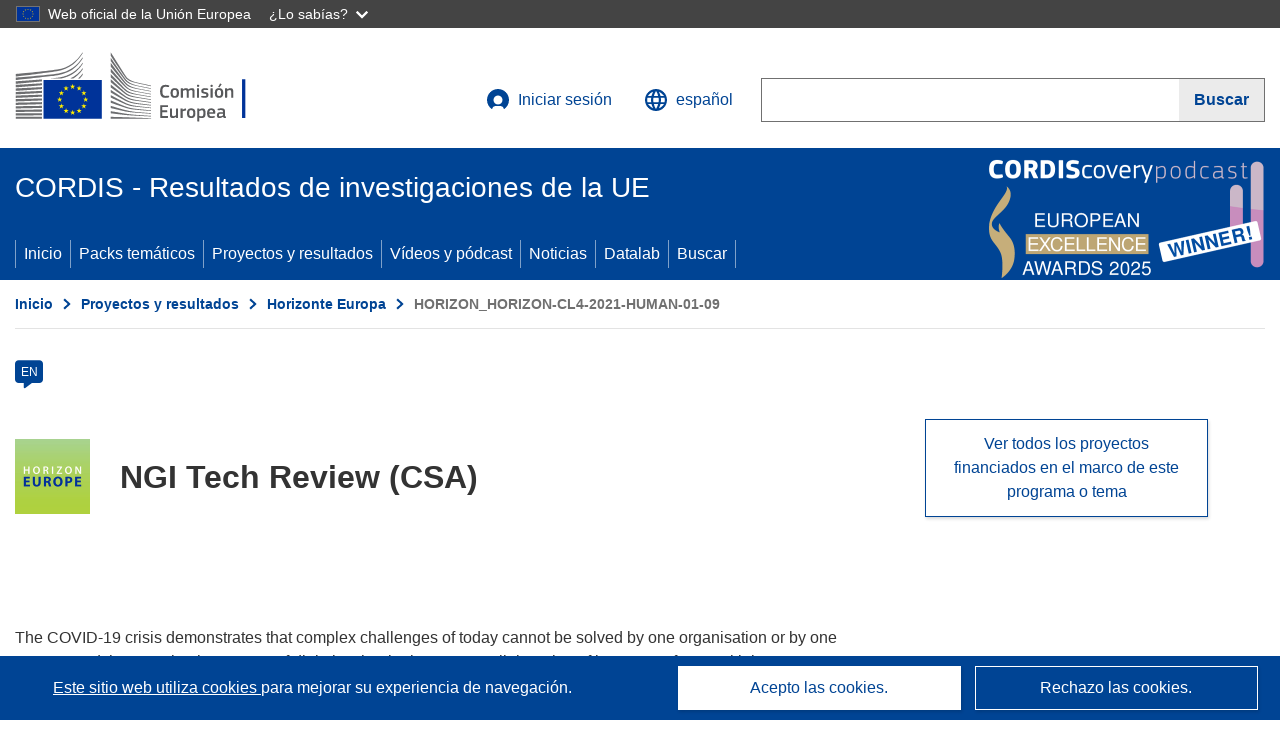

--- FILE ---
content_type: image/svg+xml
request_url: https://cordis.europa.eu/images/tmp-preset-ec/logo/negative/logo-ec--es.svg
body_size: 19207
content:
<svg
  width="290"
  height="72"
  viewBox="0 0 290 72"
  fill="none"
  xmlns="http://www.w3.org/2000/svg"
>
<path
    d="M29.0595 64.8961H84.7641L84.759 28.8354L29.0544 28.8404L29.0595 64.8961Z"
    fill="#003399"
  />
<path
    d="M57.4401 33.3809H59.4717L57.8331 34.645L58.4712 36.6472L56.8429 35.4135L55.2146 36.6472L55.8526 34.645L54.2039 33.3809H56.2303L56.8429 31.4293L57.4401 33.3809Z"
    fill="#FFED00"
  />
<path
    d="M57.5115 59.1574H59.5431L57.9097 60.3759L58.5426 62.3023L56.9143 61.1141L55.286 62.3023L55.9292 60.3759L54.2753 59.1574H56.3018L56.9143 57.2816L57.5115 59.1574Z"
    fill="#FFED00"
  />
<path
    d="M63.9482 57.4535H65.9849L64.3464 58.667L64.9844 60.5934L63.351 59.4052L61.7227 60.5934L62.3659 58.667L60.712 57.4535H62.7385L63.351 55.5726L63.9482 57.4535Z"
    fill="#FFED00"
  />
<path
    d="M63.9482 35.1001H65.9849L64.3464 36.3186L64.9844 38.245L63.351 37.0568L61.7227 38.245L62.3659 36.3186L60.712 35.1001H62.7385L63.351 33.2242L63.9482 35.1001Z"
    fill="#FFED00"
  />
<path
    d="M68.7311 39.8377H70.7575L69.1241 41.0512L69.7571 42.9776L68.1288 41.7894L66.5005 42.9776L67.1436 41.0512L65.4898 39.8377H67.5162L68.1288 37.9568L68.7311 39.8377Z"
    fill="#FFED00"
  />
<path
    d="M68.7311 52.7815H70.7575L69.1241 54.0001L69.7571 55.9265L68.1288 54.7383L66.5005 55.9265L67.1436 54.0001L65.4898 52.7815H67.5162L68.1288 50.9057L68.7311 52.7815Z"
    fill="#FFED00"
  />
<path
    d="M70.5176 46.2085H72.5543L70.9158 47.427L71.5487 49.3534L69.9204 48.1652L68.2921 49.3534L68.9353 47.427L67.2814 46.2085H69.3079L69.9204 44.3326L70.5176 46.2085Z"
    fill="#FFED00"
  />
<path
    d="M50.8809 35.1203H52.9074L51.274 36.3338L51.9069 38.2602L50.2786 37.072L48.6503 38.2602L49.2934 36.3338L47.6447 35.1203H49.6661L50.2786 33.2394L50.8809 35.1203Z"
    fill="#FFED00"
  />
<path
    d="M46.2308 39.8528H48.2674L46.6289 41.0663L47.2619 42.9927L45.6336 41.8045L44.0052 42.9927L44.6484 41.0663L42.9946 39.8528H45.021L45.6336 37.9719L46.2308 39.8528Z"
    fill="#FFED00"
  />
<path
    d="M44.5055 46.2287H46.537L44.9036 47.4422L45.5366 49.3686L43.9083 48.1855L42.28 49.3686L42.9231 47.4422L41.2744 46.2287H43.2957L43.9083 44.3478L44.5055 46.2287Z"
    fill="#FFED00"
  />
<path
    d="M46.2308 52.7967H48.2674L46.6289 54.0152L47.2619 55.9416L45.6336 54.7534L44.0052 55.9416L44.6484 54.0152L42.9946 52.7967H45.021L45.6336 50.9208L46.2308 52.7967Z"
    fill="#FFED00"
  />
<path
    d="M50.9473 57.4686H52.9737L51.3403 58.6821L51.9733 60.6085L50.3449 59.4203L48.7166 60.6085L49.3598 58.6821L47.7111 57.4686H49.7324L50.3449 55.5877L50.9473 57.4686Z"
    fill="#FFED00"
  />
<path
    d="M94.9372 0.00505726C94.9372 0.00505726 106.917 18.9101 109.112 22.3736C111.302 25.8371 113.808 28.5826 122.675 30.4433C131.541 32.304 135.4 33.1837 135.4 33.1837V33.8562C135.4 33.8562 129.765 32.668 122.516 31.0652C115.268 29.4624 112.302 28.9214 109 24.3657C106.249 20.5736 94.9372 3.61517 94.9372 3.61517V0V0.00505726Z"
    fill="white"
  />
<path
    d="M94.9372 21.5949C94.9372 21.5949 105.845 32.9157 109 36.1668C112.348 39.6151 116.631 40.8893 122.573 41.941C128.244 42.9421 135.395 44.1 135.395 44.1V44.7371C135.395 44.7371 128.677 43.6449 122.573 42.6135C116.585 41.5972 112.394 41.0309 108.964 37.9011C105.891 35.1 94.9372 24.9219 94.9372 24.9219V21.5898V21.5949Z"
    fill="white"
  />
<path
    d="M94.9372 26.6966C94.9372 26.6966 105.309 36.2377 109 39.4989C112.394 42.4972 115.146 43.4326 122.608 44.7422C130.071 46.0517 135.395 46.8658 135.395 46.8658V47.5382C135.395 47.5382 128.642 46.441 122.573 45.4804C116.503 44.5247 112.634 44.1455 109 41.2281C104.809 37.8607 94.9372 29.8113 94.9372 29.8113V26.6916V26.6966Z"
    fill="white"
  />
<path
    d="M94.9372 32.1321C94.9372 32.1321 106.785 41.4456 109 43.0737C111.215 44.7018 114.145 46.6029 122.644 47.8214C131.071 49.0298 135.395 49.6265 135.395 49.6265V50.3343C135.395 50.3343 127.754 49.2371 122.644 48.6001C117.535 47.963 113.619 47.69 109.036 44.6664C104.574 41.7237 94.9372 35.004 94.9372 35.004V32.1321Z"
    fill="white"
  />
<path
    d="M94.9372 37.3602C94.9372 37.3602 106.82 45.1973 109.071 46.4411C111.322 47.6798 113.967 49.7023 122.644 50.7995C131.322 51.8967 135.395 52.3922 135.395 52.3922V53.0647C135.395 53.0647 128.218 52.286 122.608 51.6843C117.004 51.0826 113.18 50.2686 109 47.9984C104.819 45.7332 94.9372 40.0096 94.9372 40.0096V37.3602Z"
    fill="white"
  />
<path
    d="M94.9372 42.5882C94.9372 42.5882 105.442 48.2512 109 50.0158C112.966 51.9877 116.396 52.9332 122.608 53.6663C128.708 54.3843 135.395 55.0821 135.395 55.0821V55.7192C135.395 55.7192 129.213 55.0618 122.608 54.445C116.059 53.8281 113.727 53.545 109 51.4669C104.773 49.6062 94.9372 45.0658 94.9372 45.0658V42.5832V42.5882Z"
    fill="white"
  />
<path
    d="M94.9372 47.8871C94.9372 47.8871 103.237 51.4062 109.071 53.7018C114.809 55.9568 119.193 56.1489 122.68 56.5383C124.216 56.7102 135.395 57.8478 135.395 57.8478V58.4849C135.395 58.4849 128.718 57.954 122.644 57.4231C116.57 56.8922 113.951 56.6647 109.036 55.0518C104.059 53.4136 94.9372 50.2636 94.9372 50.2636V47.8922V47.8871Z"
    fill="white"
  />
<path
    d="M94.9372 53.2922C94.9372 53.2922 103.319 55.8658 109.036 57.3523C114.753 58.8388 120 59.4455 122.644 59.6175C125.288 59.7944 135.4 60.6085 135.4 60.6085V61.2102C135.4 61.2102 129.647 60.8208 122.608 60.3253C116.917 59.9259 112.348 59.5012 109 58.768C105.294 57.959 94.9372 55.522 94.9372 55.522V53.2922Z"
    fill="white"
  />
<path
    d="M94.9372 58.6062C94.9372 58.6062 101.792 59.7792 109.036 60.9674C114.467 61.8573 121.822 62.4186 122.608 62.454C123.394 62.4893 135.395 63.3034 135.395 63.3034V63.9405C135.395 63.9405 127.713 63.5461 122.608 63.268C117.29 62.9747 112.001 62.6562 109 62.3478C102.272 61.6551 94.9372 60.7349 94.9372 60.7349V58.6062Z"
    fill="white"
  />
<path
    d="M94.9372 64.1074C94.9372 64.1074 105.748 64.5119 109.036 64.5826C112.323 64.6534 135.395 65.5737 135.395 65.5737V66.1956H94.9372V64.1074Z"
    fill="white"
  />
<path
    d="M122.603 33.3657C112.818 31.2775 110.603 27.7332 108.959 25.5388C107.315 23.3393 94.9321 5.41516 94.9321 5.41516V8.71179C95.4222 9.34382 106.019 23.8348 108.995 27.627C112.348 31.8994 117.601 32.8702 122.603 33.932C127.6 34.9938 135.395 36.4753 135.395 36.4753V35.909C135.395 35.909 125.135 33.9017 122.603 33.3657Z"
    fill="white"
  />
<path
    d="M122.603 36.2023C114.569 34.645 111.317 32.127 108.959 29.0832C106.601 26.0343 94.9321 10.4461 94.9321 10.4461V14.2787C95.4222 14.85 106.096 27.7534 108.959 30.9995C112.297 34.7866 116.958 35.7826 122.603 36.809C128.249 37.8355 135.39 39.1804 135.39 39.1804V38.6141C135.39 38.6141 127.238 37.1023 122.603 36.2074V36.2023Z"
    fill="white"
  />
<path
    d="M122.603 39.1399C114.247 37.5321 112.532 36.2124 108.995 32.3748C106.769 29.963 95.4119 16.6804 94.9321 16.1191V19.6585C94.9321 19.6585 105.544 30.8731 108.959 34.1849C113.436 38.5332 117.637 38.8619 122.603 39.7467C127.57 40.6315 135.39 42.0473 135.39 42.0473V41.4456C135.39 41.4456 125.947 39.7871 122.603 39.145V39.1399Z"
    fill="white"
  />
<path
    d="M0.00510552 27.7787C0.00510552 27.7787 27.6711 24.8562 35.4196 23.7792C47.6702 22.0803 57.6953 20.2702 66.9701 6.18875C66.9701 6.18875 66.9803 5.38987 66.9701 5.03088C61.2889 13.591 53.4536 19.4309 42.6628 21.1247C32.1222 22.7831 0 25.2051 0 25.2051V27.7787H0.00510552Z"
    fill="white"
  />
<path
    d="M0.00511169 24.2849C0.00511169 24.2849 25.6446 21.1045 34.0925 19.9315C47.4559 18.0809 56.8531 16.4174 66.9701 1.05675C66.9701 1.05675 66.9752 0.394392 66.9701 0.00506592C60.7733 9.34384 53.1218 15.3759 41.351 17.2264C29.8507 19.0365 0.00511169 21.6759 0.00511169 21.6759V24.2899V24.2849Z"
    fill="white"
  />
<path d="M26.1806 64.1326H0.020462V66.1854H26.1806V64.1326Z" fill="white" />
<path
    d="M66.9701 22.5708C66.9701 22.5708 66.9854 21.3624 66.9803 21.1045C65.7501 22.9601 64.132 24.6438 62.2638 26.1253H64.0963C65.1274 25.0736 66.0921 23.8955 66.965 22.5708H66.9701Z"
    fill="white"
  />
<path
    d="M66.9701 17.1102C66.9701 17.1102 66.9803 16.0383 66.9752 15.745C64.0095 20.2147 59.5942 23.7843 54.4897 26.1506L57.5014 26.1405C60.9826 24.1332 64.2188 21.2815 66.965 17.1102H66.9701Z"
    fill="white"
  />
<path
    d="M66.9701 11.6494C66.9701 11.6494 66.9803 10.714 66.9701 10.3904C61.8095 18.1719 53.7853 23.4961 43.9746 25.0382C41.6521 25.4023 37.8697 25.8067 33.4748 26.2163L45.4549 26.1758C53.3617 24.4315 60.7631 21.059 66.9599 11.6494H66.9701Z"
    fill="white"
  />
<path
    d="M26.1857 60.6742C12.8377 60.745 0.020462 60.8006 0.020462 60.8006V62.9394C0.020462 62.9394 13.4451 62.8433 26.1857 62.7371V60.6742Z"
    fill="white"
  />
<path
    d="M26.1857 57.0034C12.9295 57.15 0.0153351 57.2613 0.0153351 57.2613V59.4456C0.0153351 59.4456 13.5778 59.2686 26.1857 59.0714V57.0034Z"
    fill="white"
  />
<path
    d="M26.1806 53.3225C13.0214 53.55 0.0153351 53.722 0.0153351 53.722V55.9517C0.0153351 55.9517 13.7207 55.6837 26.1806 55.3905V53.3225Z"
    fill="white"
  />
<path
    d="M26.1857 49.6214C13.1235 49.9399 0.0153351 50.1776 0.0153351 50.1776V52.4478C0.0153351 52.4478 13.879 52.0736 26.1857 51.6843V49.6163V49.6214Z"
    fill="white"
  />
<path
    d="M26.1908 45.9102C13.2256 46.3197 0.0153351 46.6433 0.0153351 46.6433V48.959C0.0153351 48.959 14.0474 48.4736 26.1908 47.9781V45.9152V45.9102Z"
    fill="white"
  />
<path
    d="M26.1857 42.1838C13.3226 42.6995 0.0153351 43.104 0.0153351 43.104V45.4602C0.0153351 45.4602 14.2209 44.8433 26.1857 44.2315V42.1787V42.1838Z"
    fill="white"
  />
<path
    d="M26.1908 38.4321C13.4247 39.059 0.0102234 39.5596 0.0102234 39.5596V41.9613C0.0102234 41.9613 14.4047 41.1978 26.1908 40.4647V38.4321Z"
    fill="white"
  />
<path
    d="M26.1908 34.6602C13.5216 35.4085 0.0102234 36.0203 0.0102234 36.0203V38.4624C0.0102234 38.4624 14.5987 37.5321 26.1908 36.6725V34.6602Z"
    fill="white"
  />
<path
    d="M26.1908 30.868C13.6084 31.7478 0.0102234 32.486 0.0102234 32.486V34.9737C0.0102234 34.9737 14.7926 33.8512 26.1908 32.8602V30.8731V30.868Z"
    fill="white"
  />
<path
    d="M26.1908 27.0405C13.685 28.0669 0.00511169 28.9416 0.00511169 28.9416V31.4697C0.00511169 31.4697 14.9866 30.1247 26.1908 28.9922V27.0405Z"
    fill="white"
  />
<path
    d="M86.0759 66.1905V27.5461H27.7528V66.1905H86.0759ZM84.759 28.8354V64.8961H29.0544V28.8405H84.759V28.8354Z"
    fill="white"
  />
<path d="M229.811 66.0804V27.3139H226.506V66.0804H229.811Z" fill="white" />
<path
    d="M149.607 32.8162C150.552 32.8162 152.115 32.9533 153.135 33.3746C153.445 33.5117 153.562 33.6639 153.501 33.9736L153.328 34.7655C153.272 34.999 153.176 35.0954 152.826 35.0548C151.882 34.9381 150.724 34.8061 149.719 34.8061C147.095 34.8061 146.709 36.9279 146.709 39.4355C146.709 41.9431 147.191 43.9482 149.719 43.9482C150.836 43.9482 151.78 43.8315 152.826 43.6995C153.191 43.6589 153.267 43.7553 153.349 44.0091L153.501 44.7401C153.577 45.0497 153.481 45.2223 153.171 45.3594C152.227 45.7655 150.547 45.9381 149.602 45.9381C145.303 45.9381 144.394 42.7553 144.394 39.4761C144.394 36.1969 145.206 32.8213 149.602 32.8213L149.607 32.8162Z"
    fill="white"
  />
<path
    d="M159.019 45.9128C155.141 45.9128 154.892 43.0803 154.892 40.8773C154.892 39.0651 155.298 36.1158 159.019 36.1158C162.74 36.1158 163.283 38.6032 163.283 40.8773C163.283 43.1514 163.014 45.9128 159.019 45.9128ZM159.039 37.9636C157.399 37.9636 157.034 39.0042 157.034 41.0092C157.034 43.0143 157.399 44.0549 159.019 44.0549C160.775 44.0549 161.12 43.0702 161.12 41.0092C161.12 38.9483 160.79 37.9636 159.039 37.9636Z"
    fill="white"
  />
<path
    d="M178.633 45.7557H177.242C176.973 45.7557 176.877 45.639 176.877 45.3902V39.9131C176.877 38.4867 176.531 38.0806 175.567 38.0806C174.851 38.0806 173.694 38.639 173.1 38.9486C173.1 39.1415 173.12 39.4867 173.12 39.9334V45.3902C173.12 45.6237 173.044 45.7557 172.755 45.7557H171.349C171.1 45.7557 171.019 45.639 171.019 45.3902V39.8166C171.019 38.639 170.709 38.0806 169.745 38.0806C169.07 38.0806 167.988 38.5628 167.257 38.9486V45.3902C167.257 45.6237 167.161 45.7557 166.892 45.7557H165.501C165.252 45.7557 165.156 45.639 165.156 45.3902V36.6897C165.156 36.441 165.252 36.3039 165.501 36.3039H166.872C167.161 36.3039 167.257 36.4562 167.257 36.6897V37.2481L167.278 37.2684C168.029 36.7456 169.09 36.172 170.151 36.1313C171.267 36.1313 172.196 36.3648 172.795 37.4816C173.76 36.7659 174.953 36.1313 176.191 36.1313C178.734 36.1313 178.988 37.7912 178.988 39.7202V45.3902C178.988 45.6237 178.912 45.7557 178.643 45.7557H178.633Z"
    fill="white"
  />
<path
    d="M182.415 34.9182C181.41 34.9182 181.278 34.3598 181.278 33.8014C181.278 33.1821 181.491 32.6999 182.415 32.6999C183.338 32.6999 183.552 33.1415 183.552 33.8014C183.552 34.4004 183.379 34.9182 182.415 34.9182ZM183.44 45.3902C183.44 45.6034 183.364 45.7557 183.095 45.7557H181.724C181.455 45.7557 181.338 45.639 181.338 45.3902V36.6745C181.338 36.4055 181.455 36.309 181.724 36.309H183.095C183.364 36.309 183.44 36.4613 183.44 36.6745V45.3902Z"
    fill="white"
  />
<path
    d="M188.993 45.9128C188.029 45.9128 186.735 45.7757 186.004 45.4864C185.618 45.3341 185.542 45.1565 185.597 44.8519L185.735 44.2174C185.795 43.9077 185.927 43.8874 186.237 43.928C187.085 44.0651 188.318 44.1615 188.978 44.1615C190.212 44.1615 190.714 43.8316 190.714 43.06C190.714 42.1717 190.389 41.9788 189.171 41.8062C187.283 41.5372 185.623 41.1311 185.623 39.0296C185.623 37.1209 187.09 36.1158 189.247 36.1158C190.039 36.1158 191.369 36.2326 192.181 36.5422C192.511 36.6793 192.643 36.8316 192.587 37.1209L192.435 37.8164C192.374 38.0854 192.262 38.126 191.912 38.0854C191.085 37.9889 190.004 37.8722 189.288 37.8722C188.054 37.8722 187.765 38.2174 187.765 38.9534C187.765 39.6895 188.227 39.8011 189.405 39.994C191.237 40.2631 192.897 40.6285 192.897 42.928C192.897 45.2275 190.988 45.9179 188.999 45.9179L188.993 45.9128Z"
    fill="white"
  />
<path
    d="M196.034 34.9182C195.029 34.9182 194.897 34.3598 194.897 33.8014C194.897 33.1821 195.11 32.6999 196.034 32.6999C196.958 32.6999 197.171 33.1415 197.171 33.8014C197.171 34.4004 196.999 34.9182 196.034 34.9182ZM197.059 45.3902C197.059 45.6034 196.983 45.7557 196.714 45.7557H195.344C195.075 45.7557 194.958 45.639 194.958 45.3902V36.6745C194.958 36.4055 195.075 36.309 195.344 36.309H196.714C196.983 36.309 197.059 36.4613 197.059 36.6745V45.3902Z"
    fill="white"
  />
<path
    d="M203.384 45.9126C199.506 45.9126 199.257 43.0801 199.257 40.8771C199.257 39.0649 199.663 36.1157 203.384 36.1157C207.105 36.1157 207.648 38.603 207.648 40.8771C207.648 43.1512 207.379 45.9126 203.384 45.9126ZM203.405 37.9634C201.765 37.9634 201.399 39.004 201.399 41.0091C201.399 43.0141 201.765 44.0547 203.384 44.0547C205.141 44.0547 205.486 43.07 205.486 41.0091C205.486 38.9481 205.156 37.9634 203.405 37.9634ZM205.892 32.0801C206.105 32.1969 206.085 32.3492 205.968 32.5065L204.004 35.207C203.907 35.3441 203.811 35.3999 203.638 35.3238L202.887 34.9786C202.75 34.9025 202.694 34.806 202.79 34.6131L204.333 31.6233C204.43 31.4304 204.582 31.4304 204.76 31.5065L205.897 32.0852L205.892 32.0801Z"
    fill="white"
  />
<path
    d="M217.329 45.7557H215.943C215.694 45.7557 215.577 45.639 215.577 45.3902L215.598 39.9689C215.598 38.8319 215.329 38.0806 214.207 38.0806C213.435 38.0806 212.085 38.6999 211.562 38.9486V45.3902C211.562 45.6237 211.466 45.7557 211.197 45.7557H209.826C209.557 45.7557 209.461 45.639 209.461 45.3902V36.6897C209.461 36.441 209.557 36.3039 209.826 36.3039H211.197C211.466 36.3039 211.562 36.441 211.562 36.6897V37.2684C211.562 37.2684 211.603 37.2887 211.618 37.2887C212.334 36.7862 213.684 36.1313 214.856 36.1313C217.461 36.1313 217.694 37.8471 217.694 39.7963V45.3902C217.694 45.6237 217.618 45.7557 217.329 45.7557Z"
    fill="white"
  />
<path
    d="M144.43 53.6387C144.43 53.39 144.547 53.2529 144.816 53.2529H151.912C152.146 53.2529 152.277 53.39 152.277 53.6184V54.8164C152.277 55.0499 152.181 55.1616 151.892 55.1616H146.628V58.4814H151.293C151.541 58.4814 151.679 58.5981 151.679 58.8265V60.0245C151.679 60.258 151.582 60.3697 151.293 60.3697H146.628V64.1666H152.029C152.262 64.1666 152.374 64.2834 152.374 64.5321V65.7098C152.374 65.9585 152.277 66.055 152.008 66.055H144.816C144.547 66.055 144.43 65.9382 144.43 65.7098V53.6336V53.6387Z"
    fill="white"
  />
<path
    d="M162.095 66.0603H160.724C160.435 66.0603 160.359 65.9232 160.359 65.6948V65.0958L160.318 65.0755C159.567 65.5984 158.252 66.2329 157.08 66.2329C154.476 66.2329 154.227 64.6897 154.227 62.6644V56.9943C154.227 56.7608 154.323 56.6085 154.592 56.6085H155.998C156.247 56.6085 156.344 56.7456 156.344 56.9943V62.4156C156.344 63.573 156.577 64.3039 157.75 64.3039C158.577 64.3039 159.851 63.6847 160.354 63.4359V56.9943C160.354 56.7608 160.43 56.6085 160.719 56.6085H162.09C162.359 56.6085 162.455 56.7456 162.455 56.9943V65.6948C162.455 65.9435 162.359 66.0603 162.09 66.0603H162.095Z"
    fill="white"
  />
<path
    d="M166.999 65.6948C166.999 65.9283 166.902 66.0603 166.633 66.0603H165.247C164.978 66.0603 164.882 65.9436 164.882 65.6948V56.9943C164.882 56.7456 164.978 56.6085 165.247 56.6085H166.618C166.907 56.6085 167.004 56.7608 167.004 56.9943V57.842L167.044 57.8826C167.623 57.3446 168.993 56.6847 169.897 56.5121C170.146 56.4562 170.323 56.5121 170.359 56.842L170.496 58.1364C170.516 58.4055 170.537 58.5222 170.13 58.5984C169.049 58.8116 167.684 59.1974 167.009 59.4867V65.6948H166.999Z"
    fill="white"
  />
<path
    d="M175.486 66.2175C171.608 66.2175 171.359 63.3851 171.359 61.182C171.359 59.3698 171.765 56.4206 175.486 56.4206C179.207 56.4206 179.75 58.9079 179.75 61.182C179.75 63.4561 179.481 66.2175 175.486 66.2175ZM175.506 58.2683C173.866 58.2683 173.501 59.3089 173.501 61.314C173.501 63.3191 173.866 64.3597 175.486 64.3597C177.242 64.3597 177.587 63.3749 177.587 61.314C177.587 59.2531 177.257 58.2683 175.506 58.2683Z"
    fill="white"
  />
<path
    d="M186.13 66.2325C185.496 66.2325 184.608 66.1157 183.719 65.8061L183.699 65.8264V69.2223C183.699 69.4355 183.638 69.6081 183.333 69.6081H181.963C181.653 69.6081 181.597 69.471 181.597 69.2223V56.9939C181.597 56.7451 181.694 56.6081 181.963 56.6081H183.333C183.603 56.6081 183.679 56.7604 183.679 56.9939V57.5726L183.74 57.6132C184.435 57.1309 185.669 56.4558 186.785 56.4558C189.313 56.4558 189.968 58.3644 189.968 61.2781C189.968 64.4203 189.176 66.2325 186.13 66.2325ZM186.288 58.3847C185.496 58.3847 184.283 58.9431 183.704 59.2528V64.0751C184.572 64.3238 185.267 64.405 185.922 64.405C187.308 64.405 187.795 63.6893 187.795 61.2629C187.795 58.8365 187.313 58.3898 186.293 58.3898L186.288 58.3847Z"
    fill="white"
  />
<path
    d="M193.674 61.913C193.734 63.8622 194.425 64.4003 196.009 64.4003C196.704 64.4003 197.785 64.2632 198.516 64.1871C198.861 64.1465 198.978 64.1465 199.039 64.517L199.156 65.1516C199.212 65.4409 199.176 65.5932 198.826 65.7505C198.075 66.0399 196.668 66.2328 195.719 66.2328C192.034 66.2328 191.496 63.8825 191.496 61.3749C191.496 59.5018 191.841 56.4206 195.603 56.4206C199.054 56.4206 199.674 58.6592 199.729 60.7404C199.75 61.4358 199.557 61.9181 198.785 61.9181H193.674V61.913ZM193.694 60.4663H197.511C197.511 59.2886 197.201 58.1516 195.603 58.1516C194.176 58.1516 193.79 59.0196 193.694 60.4663Z"
    fill="white"
  />
<path
    d="M207.445 64.9636C206.481 65.6945 205.186 66.2174 203.897 66.2174C201.851 66.2174 201.257 65.1006 201.257 63.4813C201.237 61.2225 202.455 60.258 204.882 60.258H207.349V59.7555C207.349 58.5981 206.922 58.192 205.343 58.192C204.709 58.192 203.491 58.2885 202.719 58.3646C202.333 58.4204 202.237 58.4052 202.181 58.1311L202.008 57.4154C201.973 57.1666 202.029 57.0093 202.45 56.8367C203.277 56.5473 204.8 56.4103 205.709 56.4103C209.044 56.4103 209.45 57.7808 209.45 59.9382V63.659C209.45 64.4509 209.547 64.4712 210.146 64.5473C210.435 64.5676 210.511 64.6235 210.511 64.8367V65.6489C210.511 65.8621 210.374 65.994 210.049 66.0549C209.739 66.1108 209.435 66.1514 209.14 66.1514C208.232 66.1514 207.673 65.8824 207.481 64.9737L207.44 64.9534L207.445 64.9636ZM207.328 61.7605H204.973C204.008 61.7605 203.389 62.1057 203.389 63.3798C203.389 64.2275 203.678 64.4966 204.587 64.4966C205.415 64.4966 206.592 64.0143 207.328 63.5879V61.7555V61.7605Z"
    fill="white"
  />
</svg>
